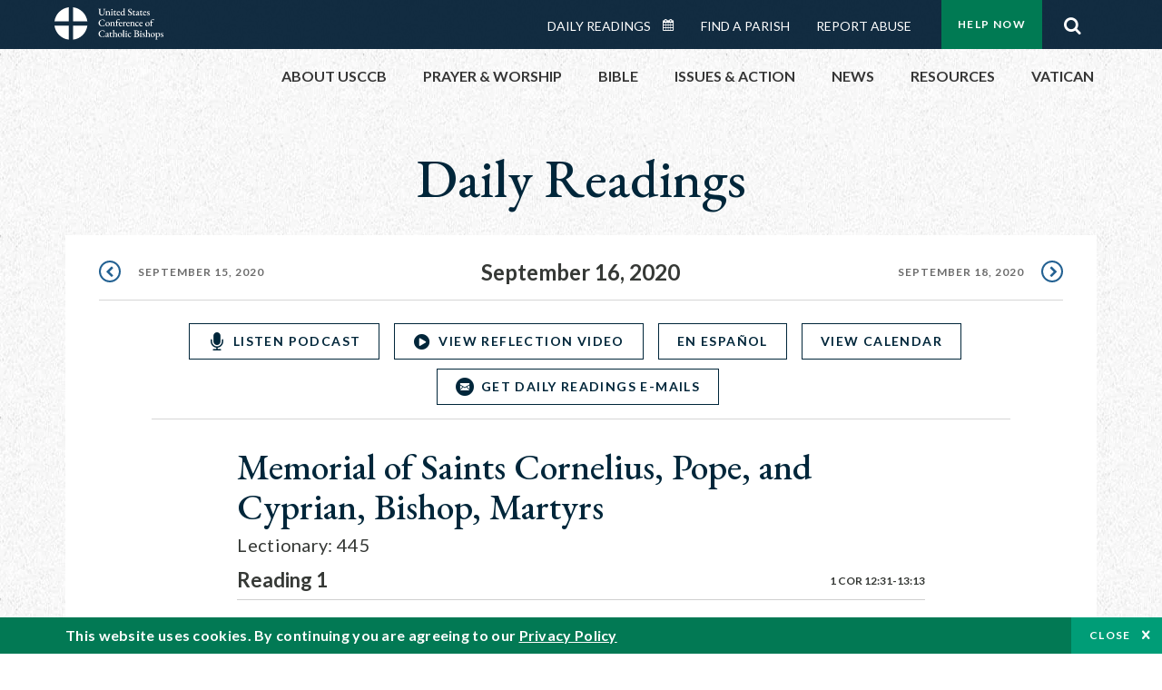

--- FILE ---
content_type: application/x-javascript
request_url: https://bible.usccb.org/modules/custom/ai_feedblitz_service/js/ai_subscribe_rest.js?t5qeun
body_size: 1434
content:
/**
 * @file
 * Global utilities.
 *
 */
(function ($, Drupal) {

  'use strict';

  Drupal.behaviors.ai_subscribe_rest = {
    attach: function (context, settings) {
      $('.subscribe-rest',context).each(function() {
        var form = $(this)[0],
        subm = $(this).find('.form-submit')[0],
        pattern = {
          'false':false,
          'true': true,
          'email': /^(([^<>()\[\]\\.,;:\s@"]+(\.[^<>()\[\]\\.,;:\s@"]+)*)|(".+"))@((\[[0-9]{1,3}\.[0-9]{1,3}\.[0-9]{1,3}\.[0-9]{1,3}\])|(([a-zA-Z\-0-9]+\.)+[a-zA-Z]{2,}))$/,
        }, gr = [],
        $elms = $(this).find('input','textarea').not('[group]'),
        $gelms = $(this).find('input','textarea').filter('[group]');

        subm.onclick = function () {
          var err = false, str='', $redirect, $message, email='', fok = function() {}, ferr = function() {};
          if ( $(this).data('ai_subscribe') && $.isFunction($(this).data('ai_subscribe').fok) ) {
            fok = $(this).data('ai_subscribe').fok;
          };
          if ( $(this).data('ai_subscribe') && $.isFunction($(this).data('ai_subscribe').ferr) ) {
            ferr = $(this).data('ai_subscribe').ferr;
          };

          function approve(elm, vote) {
            var val = (elm.type == 'checkbox'?elm.checked:elm.value);
            val = val === ""?'""':(typeof(val)=='string'?'"'+val+'"':val);
            if (vote) {
              $(elm).removeClass('error');
            } else {
              $(elm).addClass('error');
              err = true;
            }
            return '"'+elm.name+'":' + val;
          }
          function check(elm) {
            var fl = false,  val = (elm.type == 'checkbox'?elm.checked:elm.value);
            if (elm.name == 'redirect') $redirect = $(elm);
            if (elm.name == 'message') $message = $(elm);
            if (!elm.hidden) {
              if (!elm.required) {
                fl = true;
              } else if ($(elm).attr('data-pattern') && typeof pattern[$(elm).data('pattern')] != "undefined") {
                if (elm.type == 'checkbox') {
                  if ( pattern[$(elm).attr('data-pattern')] === val ) fl = true;
                } else if (pattern[$(elm).attr('data-pattern')].test(val.toLowerCase())) {
                  fl = true;
                  if (elm.name == 'email') email = val;
                }
              } else if ( val != "") fl = true;
            } else fl = true;
            return fl;
          }

          //Validate data values for JSON array
          $elms.each(function() {
            let fl  = false;
            fl = check(this);
            str = str + approve(this, fl)+',';
          });
          $gelms.each(function() {
            var gn = $(this).attr('group');
            if ( gr.indexOf( gn ) == -1 ) gr.push(gn);
          });
          for (var i1 = 0; i1 < gr.length; i1++) {
            var name = gr[i1], fl = true, gstr = '',
            $gr = $gelms.filter('[group="'+name+'"]'), $grw = $gr.closest('.group');
            $gr.each(function(i) {
              if (this.type == 'checkbox' || this.type == 'radio') {
                var fl1 = this.checked;
                if (fl1) {
                  gstr = gstr==''?'"'+name+'":["'+this.value+'"':gstr+',"'+this.value+'"';
                };
                fl = fl1 ? false : fl;
                if (i == $gr.length-1 ) {
                  if (!fl) {
                    str = str + gstr + '],';
                    if ($grw) $grw.removeClass('error-group');
                  } else {
                    err = true;
                    if ($grw) $grw.addClass('error-group');
                  };
                };
              };
            });

          };

          //We need to get CSRT token first
          function getAccessToken() {
                return axios.get('/session/token')
                .then(function (response) {
                  return response.data;
                })
          }

          //Prepare Json data array to send to the API
          var data = '{'+str.slice(0,-1)+'}';

           //Call POST inside the CSRF token request function
          if( !err  ){
            getAccessToken().then(result => {
               let axiosConfig = {
                    headers: {
                        'content-type': 'application/json',
                        'accept': 'application/json',
                        'X-CSRF-Token': result
                      }
                };
                //console.log(JSON.parse(data));
                axios.post(!form.action?'api/subscribe':form.action, JSON.parse(data), axiosConfig)
                  .then(function (res) {
                    if( $redirect && $redirect[0].value && res.data == "subscribed") {
                      window.location.href = $redirect[0].value+"?email="+email;
                    };
                    if( !$redirect && $message && $message[0].value && res.data == "subscribed") {
                      Swal.fire($message[0].value);
                    };
                  })
                  .catch(function (err) {
                    // output.className = 'output-container';
                    // output.innerHTML = err.message;
                    console.log(err.response);
                  });
            })
            .catch(error => console.log(error));
            if ($.isFunction(fok)) {
              fok.call(this);
            };
          } else {
            if ($.isFunction(ferr)) {
              ferr.call(this);
            };
          };
        };
      });

    }
  };

})(jQuery, Drupal);
